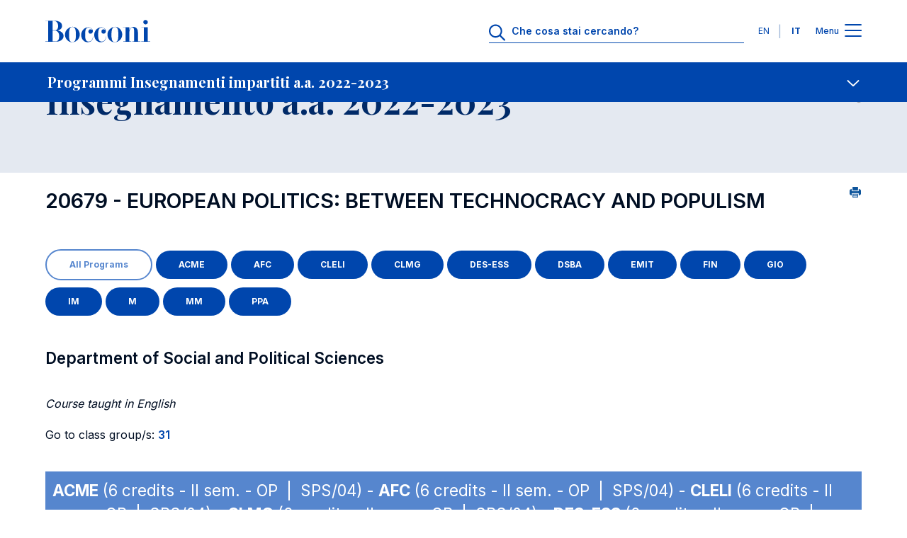

--- FILE ---
content_type: application/javascript
request_url: https://didattica.unibocconi.it/include/sito_submenu.js
body_size: 3704
content:
/**
 * @file
 * Js for BDS sub menu.
 */

(function (Drupal) {
  // Close elements with relative btn.
  Drupal.behaviors.bdsCloseSubMenu = {
    attach: context => {
      'use strict';

      const submenuCloseBtn = once('submenu-close-btn', document.getElementsByClassName('submenu-close'), context); // eslint-disable-line no-undef
      submenuCloseBtn.forEach(el => {
        el.addEventListener('click', () => {
          // Get parent btn and click it.
          const thisParentBtn = el.closest('.header-submenu').querySelector('.header-submenu__btn');
          thisParentBtn.click();
        });
      });
    }
  };

  // Add class to open first submenu.
  Drupal.behaviors.bdsSubMenu = {
    attach: context => {
      'use strict';

      const subMenuBtn = once('sub-menu-open-btn', document.getElementById('subMenuBtn'), context); // eslint-disable-line no-undef
      const subMenuHeaderMenu = document.getElementById('headerSubmenu');
      const subMenuHeaderLastMenu = document.getElementById('headerSubmenuLast');
      // Set the header submenu height css variable so the main content is always visible.
      const root = document.documentElement;
      const visibleSubmenu = document.getElementsByClassName('header-submenu--visible');
      let subMenuHeight = visibleSubmenu[0].offsetHeight;
      const setSubmenuHeight = () => {
        subMenuHeight = visibleSubmenu[0].offsetHeight;
        root.style.setProperty('--header-submenu-height', subMenuHeight + 'px');
      };
      setSubmenuHeight();
      window.addEventListener('resize', setSubmenuHeight);
      subMenuBtn.forEach(el => {
        el.addEventListener('click', () => {
          // If we are in a page with the second submenu, we need
          // to show the last again closing the submenu.
          if (document.body.classList.contains('js-submenu-active') && subMenuHeaderLastMenu) {
            subMenuHeaderMenu.classList.add('header-submenu--hidden');
            subMenuHeaderLastMenu.classList.remove('header-submenu--hidden');
          }
          document.body.classList.toggle('js-submenu-active');
        });
      });
    }
  };

  // Add class to open last submenu.
  Drupal.behaviors.bdsSubMenuLast = {
    attach: context => {
      'use strict';

      const subMenuBtnLast = once('sub-menu-last-btn', document.getElementById('subMenuBtnLast'), context); // eslint-disable-line no-undef
      subMenuBtnLast.forEach(el => {
        el.addEventListener('click', () => {
          document.body.classList.toggle('js-submenu-last-active');
        });
      });
    }
  };

  // Add interaction to back button.
  Drupal.behaviors.bdsSubMenuBack = {
    attach: context => {
      'use strict';

      const subMenuBtnBack = once('sub-menu-last-back-btn', document.getElementById('subMenuBtnBack'), context); // eslint-disable-line no-undef
      const subMenuHeader = once('sub-menu-header', document.getElementById('headerSubmenu'), context); // eslint-disable-line no-undef
      const subMenuHeaderLast = once('sub-menu-header-last', document.getElementById('headerSubmenuLast'), context); // eslint-disable-line no-undef
      subMenuBtnBack.forEach(el => {
        el.addEventListener('click', () => {
          // We need to hide the last submenu and show the first one.
          subMenuHeader[0].classList.remove('header-submenu--hidden');
          document.body.classList.add('js-submenu-active');
          // Wait for the animation to finish.
          setTimeout(() => {
            subMenuHeaderLast[0].classList.add('header-submenu--hidden');
            document.body.classList.remove('js-submenu-last-active');
          }, 50);
        });
      });
    }
  };
})(Drupal);
